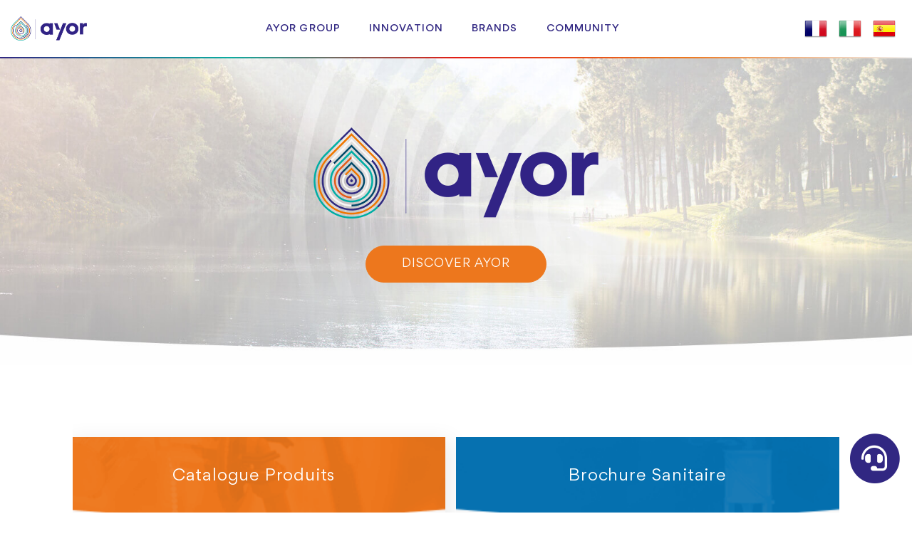

--- FILE ---
content_type: text/html; charset=UTF-8
request_url: https://www.ayor.fr/en/
body_size: 4945
content:
<!doctype html>
<html lang="en">
    <head>
        <!-- Required meta tags -->
        <meta charset="utf-8">
        <meta name="viewport" content="width=device-width, initial-scale=1, shrink-to-fit=no">
        <meta name="google-site-verification" content="YV8U66a9q3ZtBSBw77i-wjfRNdwU_Q09xraDrNlOg0o" />
        <meta http-equiv="content-language" content="en" />
        <script type="application/ld+json">
            {
            "@context": "https://schema.org",
            "@type": "Organization",
            "address": {
            "@type": "PostalAddress",
            "addressLocality": " Paris, France",
            "postalCode": "F-75008",
            "streetAddress": "11 rue de Téhéran"
            },
            "email": "contact@ayor.fr",
            "name": "Groupe AYOR",
            "telephone": "+33553026970"
            }
        </script>
        
                            <!-- Google Tag Manager -->
            <script>(function (w, d, s, l, i) {
                    w[l] = w[l] || [];
                    w[l].push({'gtm.start':
                                new Date().getTime(), event: 'gtm.js'});
                    var f = d.getElementsByTagName(s)[0],
                            j = d.createElement(s), dl = l != 'dataLayer' ? '&l=' + l : '';
                    j.async = true;
                    j.src =
                            'https://www.googletagmanager.com/gtm.js?id=' + i + dl;
                    f.parentNode.insertBefore(j, f);
                })(window, document, 'script', 'dataLayer', 'GTM-M6DWJHW');</script>
            <!-- End Google Tag Manager -->
                <link rel="icon" type="image/png" href="/img/favicon.png" />
                    <link rel="canonical" href="https://www.ayor.fr/en/" />
                <link rel="stylesheet" href="https://use.fontawesome.com/releases/v5.1.0/css/all.css" integrity="sha384-lKuwvrZot6UHsBSfcMvOkWwlCMgc0TaWr+30HWe3a4ltaBwTZhyTEggF5tJv8tbt" crossorigin="anonymous">
        <link href="https://cdnjs.cloudflare.com/ajax/libs/select2/4.0.6-rc.0/css/select2.min.css" rel="stylesheet" />
        <link rel="stylesheet" href="/build/app.css">
        
                <title>Ayor - Leader</title>
        <meta name="description" content="AYOR fabricant de produits pour le marché de la plomberie, du chauffage et du sanitaire"/>    </head>
    <body class="home ">
                    <!-- Google Tag Manager (noscript) -->
            <noscript><iframe src="https://www.googletagmanager.com/ns.html?id=GTM-M6DWJHW" height="0" width="0" style="display:none;visibility:hidden"></iframe></noscript>
            <!-- End Google Tag Manager (noscript) -->
                


        <header class="fixed-top">
    <div class="container-fluid">
        <div class="row">
            <div class="col-md-12">
                <nav class="navbar navbar-light navbar-expand-lg">
                    <button class="navbar-toggler" type="button" data-toggle="collapse" data-target="#navbar-content" aria-controls="navbar-content" aria-expanded="false" aria-label="Toggle navigation">
                        <span class="navbar-toggler-icon"></span>
                    </button>
                    <a class="nav-link nav-search d-lg-none" href=""><i class="fas fa-search"></i></a>
                    <div class="collapse navbar-collapse" id="navbar-content">
                        <ul class="navbar-nav">
                            <li class="nav-item">
                                <a class="navbar-brand" href="/en/"><img class="img-fluid header-logo" src="/img/logo-ayor.png" alt="AYOR"></a>
                            </li>
                        </ul>
                        <ul class="navbar-nav navbar-nav-menu justify-content-center">
                            <li class="nav-item">
                                <a class="nav-link" href="/en/ayor-group.html">Ayor group</a>
                            </li>
                            <li class="nav-item">
                                <a class="nav-link" href="/en/ayor-innovation.html">Innovation</a>
                            </li>
                                                        <li class="nav-item">
                                <a class="nav-link" href="/actualite/vos-besoins-ont-change-nos-marques-evoluent">Brands</a>
                            </li>
                                                        <li class="nav-item">
                                <a class="nav-link" href="/en/community.html">Community</a>
                            </li>
                                                    </ul>
                        <ul class="navbar-nav ml-auto navbar-lang">
                                                            <li class="nav-item">
                                    <a class="nav-link" href="/"><img src="/img/locale/fr.png" alt="Français" ></a>
                                </li>
                                <li class="nav-item">
                                    <a class="nav-link" href="/it/"><img src="/img/locale/it.png" alt="Italiano" ></a>
                                </li>
                                <li class="nav-item">
                                    <a class="nav-link" href="/es/"><img src="/img/locale/es.png" alt="Español" ></a>
                                </li>
                                                                                </ul>
                    </div>
                </nav>
                <div class="row product-search" style="display: none;">
                    <div class="col-md-12">
                        <form action="/en/produits">
                            <div class="typeahead__container">
                                <div class="typeahead__field input-group">
                                    <div class="typeahead__button input-group-prepend">
                                        <button title="Rechercher" class="btn btn-search" type="submit"><i class="typeahead__search-icon fas fa-search"></i></button>
                                    </div>
                                    <input class="js-typeahead form-control" name="q" type="search" autocomplete="off" placeholder="Recherche..." value="">
                                </div>
                            </div>
                            <div class="more-results text-center" style="display: none;">
                                <button class="btn btn-primary" type="submit">Voir + de résultats</button>
                            </div>
                        </form>
                    </div>
                </div>
            </div>
        </div>
    </div>
</header>

            <div class="container-fluid">
        <div class="row bg-home-ayor">
            <div class="col-md-8 offset-md-2">
                <h1><span class="sr-only">AYOR - Fabriquant sanitaire, chauffage, plomberie, salle de bain</span><img class="img-fluid d-block m-auto" src="/img/logo-ayor.png" alt="AYOR - Fabricant sanitaire, chauffage, plomberie, salle de bain"></h1>
                <p class="text-center">
                    <a class="btn btn-primary" href="/en/ayor-group.html">Discover  Ayor</a>
                </p>
            </div>
        </div>

        
        <div class="row brand-carousel">
            <div class="col-md-12">

                <div id="carousel-brands" class="carousel slide carousel-fade" data-ride="carousel">
                    <div class="carousel-inner">
                        <div class="carousel-item active">
                            <div class="card-deck card-brands">
                                <div class="card col-md-6" style="margin: 0 !important; opacity: 1 !important;">
                                    <div class="card-img-top" style="min-height: 100px !important; background-image: url('https://www.ayor.fr/upload/images/brands/background_hydrocable.png');">
                                        <p>Catalogue Produits</p>
                                    </div>
                                    <div class="card-body">
                                        <a target="_blank" href="https://www.ayor.fr/upload/documents/catalogue/Catalogue_AYOR.pdf"><img class="img-fluid" src="/img/2026/catalogue.png" alt="Catalogue" /></a>
                                    </div>
                                    <div class="card-footer">
                                        <a class="btn btn-link" target="_blank" href="https://www.ayor.fr/upload/documents/catalogue/Catalogue_AYOR.pdf" style="color: red;">Discover</a>
                                    </div>
                                </div>
                                <div class="card col-md-6" style="margin-bottom: 0 !important; box-shadow: none !important;">
                                    <div class="card-img-top" style="min-height: 100px !important; background-image: url('https://www.ayor.fr/upload/images/brands/background_traitement.png');">
                                        <p>Brochure Sanitaire</p>
                                    </div>
                                    <div class="card-body">
                                        <a target="_blank" href="https://www.ayor.fr/upload/documents/catalogue/Brochure_Sanitaire.pdf"><img class="img-fluid" src="/img/2026/catalogue-sdb.png" alt="Catalogue Sanitaire" /></a>
                                    </div>
                                    <div class="card-footer">
                                        <a class="btn btn-link" target="_blank" href="https://www.ayor.fr/upload/documents/catalogue/Brochure_Sanitaire.pdf" style="color: red;">Discover</a>
                                    </div>
                                </div>
                            </div>
                        </div>
                    </div>
                </div>
            </div>
        </div>

            </div>

    <div class="container-fluid">
                    <div class="row align-items-center bg-light-grey home-communaute">
                <div class="col-md-6">
                    <img class="img-fluid" src="/upload/images/snippets/Photos_installateur.png" alt="Communauté Installateurs" >
                </div>
                <div class="col-md-5">
                    <h2><small>Installer</small> Community</h2>

<p>The Ayor group designs products to facilitate the everyday life of those who install. We work constantly with our community of professional installers. This collaboration allows us to imagine, design and test products to offer you the best of what water makes possible in the home.</p>
                    <a class="btn btn-outline-primary" href="/en/community.html"><i class="fas fa-users"></i> Our community</a>
                </div>
            </div>
        
                    <div class="row bg-orange home-innovation">
                <div class="col-md-6 offset-md-3">
                    <h2>Innovation comes from Ayor</h2>

<p>AYOR&rsquo;s mission: imagining, designing and offering all the products and services needed in order to be the best ally for installers.<br />
Our seven families of products cover all needs, allowing offering the best way to use water in the household.</p>
                    <p class="text-center"><a class="btn btn-secondary" href="/en/ayor-innovation.html"><i class="far fa-lightbulb"></i> Discover</a></p>
                </div>
            </div>
        
        <div class="row bg-grey">
            <div class="col-md-8 offset-md-2">
                <div class="row home-block-news">
    <div class="col-md-12">
        <h2 class="text-center">News</h2>
        <div class="row justify-content-center card-news">
                            <div class="col-md-4 col-sm-12">
                    <div class="card h-100">
                        <a href="/en/news/ayor-in-the-big-five-show-2022"><img class="card-img-top" src="/upload/images/news/24729_eng_W250 x H250.jpg" alt="Card image cap"></a>
                        <div class="card-body">
                            <p class="card-text card-date">Le 25 November 2022</p>
                            <h3 class="card-title"><a href="/en/news/ayor-in-the-big-five-show-2022">AYOR in the Big Five Show 2022</a></h3>
                            <div class="card-text"><p>AYOR is pleased to announce its participation in the <strong>Big Five Show 2022</strong>, THE unmissable event for construction players and professionals from all over the world, [...]</div>
                        </div>
                        <div class="card-footer">
                            <a href="/en/news/ayor-in-the-big-five-show-2022">Read more <i class="fas fa-angle-right"></i></a>
                        </div>
                    </div>
                </div>
                    </div>
    </div>
</div>            </div>
        </div>

            </div>

        <a href="#" class="card-contact-headset" title="One question ?">
    <span class="fa-stack fa-2x">
        <i class="fas fa-circle fa-stack-2x"></i>
        <i class="fas fa-headset fa-stack-1x"></i>
    </span>
</a>
<div class="card card-contact" style="display: none;">
    <a href="#" class="card-contact-close"><i class="far fa-times-circle"></i></a>
    <div class="card-body card-contact-intro">
        <p class="card-title text-center">One question ?</p>
        <p class="card-text text-center">An advisor is available <br> to answer you directly.</p>
        <ul class="list-unstyled text-center">
            <li><button class="btn btn-card-contact btn-card-contact-phone">By phone</button></li>
            <li><a href="/en/contact-us.html" class="btn btn-card-contact">By mail</a></li>
        </ul>
    </div>
    <div class="card-body card-contact-phone" style="display: none;">
        <p class="card-title text-center">Yes, call me back !</p>
        <p class="card-text text-center">From Monday to Friday, from 7:30 am to 5:30 pm we will call you back! <br>Indicate your name and the telephone number on which you want to be called back.</p>
        <form name="contact_all_pages" method="post">

<div id="contact_all_pages"><div class="form-group "><label class="required" for="contact_all_pages_type">I am</label><select id="contact_all_pages_type" name="contact_all_pages[type]" placeholder="I am" class="form-control"><option value="page.contact_all_pages.by_phone.form.iam.values.private">Private individual</option><option value="page.contact_all_pages.by_phone.form.iam.values.installer">Installer</option><option value="page.contact_all_pages.by_phone.form.iam.values.distributor">Distributor</option></select></div><div class="form-group "><label for="contact_all_pages_name" class="required">Name</label><input type="text" id="contact_all_pages_name" name="contact_all_pages[name]" required="required" placeholder="Name" class="form-control" /></div><div class="form-group "><label for="contact_all_pages_zipcode" class="required">Zipcode</label><input type="tel" id="contact_all_pages_zipcode" name="contact_all_pages[zipcode]" required="required" placeholder="Zipcode" class="form-control" /></div><div class="form-group "><label for="contact_all_pages_phone" class="required">Phone</label><input type="tel" id="contact_all_pages_phone" name="contact_all_pages[phone]" required="required" placeholder="Phone" class="form-control" /></div><div class="form-group "><label class="required" for="contact_all_pages_callme">Call me back</label><select id="contact_all_pages_callme" name="contact_all_pages[callme]" placeholder="Call me back" class="form-control"><option value="page.contact_all_pages.by_phone.form.callme.values.soon">As soon as possible</option><option value="page.contact_all_pages.by_phone.form.callme.values.morning1">Between 7:30 a.m. and 10:00 a.m.</option><option value="page.contact_all_pages.by_phone.form.callme.values.morning2">Between 10:00 a.m. and 12:00 a.m.</option><option value="page.contact_all_pages.by_phone.form.callme.values.noon">Between 12:00 p.m. and 2:00 p.m.</option><option value="page.contact_all_pages.by_phone.form.callme.values.afternoon1">Between 2 p.m. and 4 p.m.</option><option value="page.contact_all_pages.by_phone.form.callme.values.afternoon2">Between 4:00 p.m. and 5:30 p.m.</option></select></div><div class="form-group "><label for="contact_all_pages_recaptcha" class="required">Captcha</label><script src="https://www.google.com/recaptcha/api.js?hl=en" defer async></script><div class="g-recaptcha" data-theme="light" data-size="compact" data-type="image" data-sitekey="6LeQlHIUAAAAAAz239FKxbdAybh12BY39t2ZfcAX"></div><noscript><div style="width: 302px; height: 352px;"><div style="width: 302px; height: 352px; position: relative;"><div style="width: 302px; height: 352px; position: absolute;"><iframe src="https://www.google.com/recaptcha/api/fallback?k=6LeQlHIUAAAAAAz239FKxbdAybh12BY39t2ZfcAX"
                  style="width: 302px; height:352px; border-style: none; overflow: hidden;"
              ></iframe></div><div style="width: 250px; height: 80px; position: absolute; border-style: none; bottom: 21px; left: 25px; margin: 0; padding: 0; right: 25px;"><textarea id="g-recaptcha-response" name="g-recaptcha-response"
                    class="g-recaptcha-response"
                    style="width: 250px; height: 80px; border: 1px solid #c1c1c1; margin: 0; padding: 0; resize: none;"
              ></textarea></div></div></div></noscript></div><input type="hidden" id="contact_all_pages__token" name="contact_all_pages[_token]" value="6zH5H1QKCmouncsoCOTdWsYLP59hOfrazz5Ndzdh2A4" /></div>

<div class="text-center">
    <button id="btn-contact" type="submit" class="btn btn-card-contact">Send</button>
</div>

</form>
    </div>
</div>
        <footer>
    <div class="container-fluid">
        <div class="row footer-brands">
            <div class="col-12">
                <div class="row align-items-center justify-content-center" style="padding-top: 30px; padding-bottom: 30px;">
    <div class="col-md-1" style="padding: 30px; text-align: center;">
        <img style="max-width: 75px;" class="img-fluid" src="/img/2026/pronorm-by-ayor_logo.png" alt="Pronorm by Ayor" >
    </div>
    <div class="col-md-1" style="padding: 30px; text-align: center;">
        <img style="max-width: 75px;" class="img-fluid" src="/img/2026/fixo-by-ayor_logo.png" alt="Fixo by Ayor" >
    </div>
    <div class="col-md-1" style="padding: 30px; text-align: center;">
        <img style="max-width: 75px;" class="img-fluid" src="/img/2026/somatherm-by-ayor_logo.png" alt="Somatherm by Ayor" >
    </div>
    <div class="col-md-1" style="padding: 30px; text-align: center;">
        <img style="max-width: 75px;" class="img-fluid" src="/img/2026/somatherm_logo.png" alt="Somatherm" >
    </div>
    <div class="col-md-1" style="padding: 30px; text-align: center;">
        <img style="max-width: 75px;" class="img-fluid" src="/img/2026/merkur-by-ayor_logo.png" alt="Merkur by Ayor" >
    </div>
    <div class="col-md-1" style="padding: 30px; text-align: center;">
        <img style="max-width: 75px;" class="img-fluid" src="/img/2026/rolf-by-ayor_logo.png" alt="Rolf by Ayor" >
    </div>
    <div class="col-md-1" style="padding: 30px; text-align: center;">
        <img style="max-width: 75px;" class="img-fluid" src="/img/2026/elmer-by-ayor_logo.png" alt="Elmer by Ayor" >
    </div>
    <div class="col-md-1" style="padding: 30px; text-align: center;">
        <img style="max-width: 75px;" class="img-fluid" src="/img/2026/ondee-ayor_logo.png" alt="Ondée" >
    </div>
</div>
            </div>
        </div>
        <div class="row bg-grey">
                        <div class="col-md-4">
                <h2>About AYOR</h2>
                    <ul>
	<li><a href="https://www.ayor.fr/en/ayor-group.html">AYOR group</a></li>
</ul>

            </div>
            <div class="col-md-4">
                <h2>Distributors</h2>
                    <ul>
	<li><a href="/en/contact-us.html">Contact us</a></li>
</ul>
<ul>
	<li><a href="/upload/documents/catalogue/Brochure_Sanitaire.pdf">Bathroom catalog </a></li>
</ul>
<ul>
	<li><a href="/upload/documents/catalogue/Catalogue_AYOR.pdf"> AYOR catalog </a></li>
</ul>

            </div>
            <div class="col-md-4">
                <h2>Help</h2>
                    <ul>
	<li><a href="/en/contact-us.html">Contact us</a></li>
</ul>

            </div>
        </div>
        <div class="row align-items-center bg-light-grey footer-last">
            <div class="col-md-4">
                <img class="img-fluid footer-logo" src="/img/logo-ayor.png" alt="Ayor" > 2018 AYOR
            </div>
            <div class="col-md-4 text-center">
                <a href="/en/legal.html">Legals</a>            </div>
            <div class="col-md-4 text-right">
                <ul class="list-inline">
                    <li class="list-inline-item"><a href="https://www.facebook.com/groupeayor/" target="_blank"><img class="img-fluid" src="/img/facebook.png" alt="Facebook" ></a></li>
                    <li class="list-inline-item"><a href="https://www.linkedin.com/company/groupeayor/" target="_blank"><img class="img-fluid" src="/img/linkedin.png" alt="Pinterest" ></a></li>
                                    </ul>
            </div>
        </div>
    </div>
</footer>
        <script src="/build/app.js"></script>
        
            </body>
</html>

--- FILE ---
content_type: text/html; charset=utf-8
request_url: https://www.google.com/recaptcha/api2/anchor?ar=1&k=6LeQlHIUAAAAAAz239FKxbdAybh12BY39t2ZfcAX&co=aHR0cHM6Ly93d3cuYXlvci5mcjo0NDM.&hl=en&type=image&v=PoyoqOPhxBO7pBk68S4YbpHZ&theme=light&size=compact&anchor-ms=20000&execute-ms=30000&cb=4f4kt8w9pt0q
body_size: 49446
content:
<!DOCTYPE HTML><html dir="ltr" lang="en"><head><meta http-equiv="Content-Type" content="text/html; charset=UTF-8">
<meta http-equiv="X-UA-Compatible" content="IE=edge">
<title>reCAPTCHA</title>
<style type="text/css">
/* cyrillic-ext */
@font-face {
  font-family: 'Roboto';
  font-style: normal;
  font-weight: 400;
  font-stretch: 100%;
  src: url(//fonts.gstatic.com/s/roboto/v48/KFO7CnqEu92Fr1ME7kSn66aGLdTylUAMa3GUBHMdazTgWw.woff2) format('woff2');
  unicode-range: U+0460-052F, U+1C80-1C8A, U+20B4, U+2DE0-2DFF, U+A640-A69F, U+FE2E-FE2F;
}
/* cyrillic */
@font-face {
  font-family: 'Roboto';
  font-style: normal;
  font-weight: 400;
  font-stretch: 100%;
  src: url(//fonts.gstatic.com/s/roboto/v48/KFO7CnqEu92Fr1ME7kSn66aGLdTylUAMa3iUBHMdazTgWw.woff2) format('woff2');
  unicode-range: U+0301, U+0400-045F, U+0490-0491, U+04B0-04B1, U+2116;
}
/* greek-ext */
@font-face {
  font-family: 'Roboto';
  font-style: normal;
  font-weight: 400;
  font-stretch: 100%;
  src: url(//fonts.gstatic.com/s/roboto/v48/KFO7CnqEu92Fr1ME7kSn66aGLdTylUAMa3CUBHMdazTgWw.woff2) format('woff2');
  unicode-range: U+1F00-1FFF;
}
/* greek */
@font-face {
  font-family: 'Roboto';
  font-style: normal;
  font-weight: 400;
  font-stretch: 100%;
  src: url(//fonts.gstatic.com/s/roboto/v48/KFO7CnqEu92Fr1ME7kSn66aGLdTylUAMa3-UBHMdazTgWw.woff2) format('woff2');
  unicode-range: U+0370-0377, U+037A-037F, U+0384-038A, U+038C, U+038E-03A1, U+03A3-03FF;
}
/* math */
@font-face {
  font-family: 'Roboto';
  font-style: normal;
  font-weight: 400;
  font-stretch: 100%;
  src: url(//fonts.gstatic.com/s/roboto/v48/KFO7CnqEu92Fr1ME7kSn66aGLdTylUAMawCUBHMdazTgWw.woff2) format('woff2');
  unicode-range: U+0302-0303, U+0305, U+0307-0308, U+0310, U+0312, U+0315, U+031A, U+0326-0327, U+032C, U+032F-0330, U+0332-0333, U+0338, U+033A, U+0346, U+034D, U+0391-03A1, U+03A3-03A9, U+03B1-03C9, U+03D1, U+03D5-03D6, U+03F0-03F1, U+03F4-03F5, U+2016-2017, U+2034-2038, U+203C, U+2040, U+2043, U+2047, U+2050, U+2057, U+205F, U+2070-2071, U+2074-208E, U+2090-209C, U+20D0-20DC, U+20E1, U+20E5-20EF, U+2100-2112, U+2114-2115, U+2117-2121, U+2123-214F, U+2190, U+2192, U+2194-21AE, U+21B0-21E5, U+21F1-21F2, U+21F4-2211, U+2213-2214, U+2216-22FF, U+2308-230B, U+2310, U+2319, U+231C-2321, U+2336-237A, U+237C, U+2395, U+239B-23B7, U+23D0, U+23DC-23E1, U+2474-2475, U+25AF, U+25B3, U+25B7, U+25BD, U+25C1, U+25CA, U+25CC, U+25FB, U+266D-266F, U+27C0-27FF, U+2900-2AFF, U+2B0E-2B11, U+2B30-2B4C, U+2BFE, U+3030, U+FF5B, U+FF5D, U+1D400-1D7FF, U+1EE00-1EEFF;
}
/* symbols */
@font-face {
  font-family: 'Roboto';
  font-style: normal;
  font-weight: 400;
  font-stretch: 100%;
  src: url(//fonts.gstatic.com/s/roboto/v48/KFO7CnqEu92Fr1ME7kSn66aGLdTylUAMaxKUBHMdazTgWw.woff2) format('woff2');
  unicode-range: U+0001-000C, U+000E-001F, U+007F-009F, U+20DD-20E0, U+20E2-20E4, U+2150-218F, U+2190, U+2192, U+2194-2199, U+21AF, U+21E6-21F0, U+21F3, U+2218-2219, U+2299, U+22C4-22C6, U+2300-243F, U+2440-244A, U+2460-24FF, U+25A0-27BF, U+2800-28FF, U+2921-2922, U+2981, U+29BF, U+29EB, U+2B00-2BFF, U+4DC0-4DFF, U+FFF9-FFFB, U+10140-1018E, U+10190-1019C, U+101A0, U+101D0-101FD, U+102E0-102FB, U+10E60-10E7E, U+1D2C0-1D2D3, U+1D2E0-1D37F, U+1F000-1F0FF, U+1F100-1F1AD, U+1F1E6-1F1FF, U+1F30D-1F30F, U+1F315, U+1F31C, U+1F31E, U+1F320-1F32C, U+1F336, U+1F378, U+1F37D, U+1F382, U+1F393-1F39F, U+1F3A7-1F3A8, U+1F3AC-1F3AF, U+1F3C2, U+1F3C4-1F3C6, U+1F3CA-1F3CE, U+1F3D4-1F3E0, U+1F3ED, U+1F3F1-1F3F3, U+1F3F5-1F3F7, U+1F408, U+1F415, U+1F41F, U+1F426, U+1F43F, U+1F441-1F442, U+1F444, U+1F446-1F449, U+1F44C-1F44E, U+1F453, U+1F46A, U+1F47D, U+1F4A3, U+1F4B0, U+1F4B3, U+1F4B9, U+1F4BB, U+1F4BF, U+1F4C8-1F4CB, U+1F4D6, U+1F4DA, U+1F4DF, U+1F4E3-1F4E6, U+1F4EA-1F4ED, U+1F4F7, U+1F4F9-1F4FB, U+1F4FD-1F4FE, U+1F503, U+1F507-1F50B, U+1F50D, U+1F512-1F513, U+1F53E-1F54A, U+1F54F-1F5FA, U+1F610, U+1F650-1F67F, U+1F687, U+1F68D, U+1F691, U+1F694, U+1F698, U+1F6AD, U+1F6B2, U+1F6B9-1F6BA, U+1F6BC, U+1F6C6-1F6CF, U+1F6D3-1F6D7, U+1F6E0-1F6EA, U+1F6F0-1F6F3, U+1F6F7-1F6FC, U+1F700-1F7FF, U+1F800-1F80B, U+1F810-1F847, U+1F850-1F859, U+1F860-1F887, U+1F890-1F8AD, U+1F8B0-1F8BB, U+1F8C0-1F8C1, U+1F900-1F90B, U+1F93B, U+1F946, U+1F984, U+1F996, U+1F9E9, U+1FA00-1FA6F, U+1FA70-1FA7C, U+1FA80-1FA89, U+1FA8F-1FAC6, U+1FACE-1FADC, U+1FADF-1FAE9, U+1FAF0-1FAF8, U+1FB00-1FBFF;
}
/* vietnamese */
@font-face {
  font-family: 'Roboto';
  font-style: normal;
  font-weight: 400;
  font-stretch: 100%;
  src: url(//fonts.gstatic.com/s/roboto/v48/KFO7CnqEu92Fr1ME7kSn66aGLdTylUAMa3OUBHMdazTgWw.woff2) format('woff2');
  unicode-range: U+0102-0103, U+0110-0111, U+0128-0129, U+0168-0169, U+01A0-01A1, U+01AF-01B0, U+0300-0301, U+0303-0304, U+0308-0309, U+0323, U+0329, U+1EA0-1EF9, U+20AB;
}
/* latin-ext */
@font-face {
  font-family: 'Roboto';
  font-style: normal;
  font-weight: 400;
  font-stretch: 100%;
  src: url(//fonts.gstatic.com/s/roboto/v48/KFO7CnqEu92Fr1ME7kSn66aGLdTylUAMa3KUBHMdazTgWw.woff2) format('woff2');
  unicode-range: U+0100-02BA, U+02BD-02C5, U+02C7-02CC, U+02CE-02D7, U+02DD-02FF, U+0304, U+0308, U+0329, U+1D00-1DBF, U+1E00-1E9F, U+1EF2-1EFF, U+2020, U+20A0-20AB, U+20AD-20C0, U+2113, U+2C60-2C7F, U+A720-A7FF;
}
/* latin */
@font-face {
  font-family: 'Roboto';
  font-style: normal;
  font-weight: 400;
  font-stretch: 100%;
  src: url(//fonts.gstatic.com/s/roboto/v48/KFO7CnqEu92Fr1ME7kSn66aGLdTylUAMa3yUBHMdazQ.woff2) format('woff2');
  unicode-range: U+0000-00FF, U+0131, U+0152-0153, U+02BB-02BC, U+02C6, U+02DA, U+02DC, U+0304, U+0308, U+0329, U+2000-206F, U+20AC, U+2122, U+2191, U+2193, U+2212, U+2215, U+FEFF, U+FFFD;
}
/* cyrillic-ext */
@font-face {
  font-family: 'Roboto';
  font-style: normal;
  font-weight: 500;
  font-stretch: 100%;
  src: url(//fonts.gstatic.com/s/roboto/v48/KFO7CnqEu92Fr1ME7kSn66aGLdTylUAMa3GUBHMdazTgWw.woff2) format('woff2');
  unicode-range: U+0460-052F, U+1C80-1C8A, U+20B4, U+2DE0-2DFF, U+A640-A69F, U+FE2E-FE2F;
}
/* cyrillic */
@font-face {
  font-family: 'Roboto';
  font-style: normal;
  font-weight: 500;
  font-stretch: 100%;
  src: url(//fonts.gstatic.com/s/roboto/v48/KFO7CnqEu92Fr1ME7kSn66aGLdTylUAMa3iUBHMdazTgWw.woff2) format('woff2');
  unicode-range: U+0301, U+0400-045F, U+0490-0491, U+04B0-04B1, U+2116;
}
/* greek-ext */
@font-face {
  font-family: 'Roboto';
  font-style: normal;
  font-weight: 500;
  font-stretch: 100%;
  src: url(//fonts.gstatic.com/s/roboto/v48/KFO7CnqEu92Fr1ME7kSn66aGLdTylUAMa3CUBHMdazTgWw.woff2) format('woff2');
  unicode-range: U+1F00-1FFF;
}
/* greek */
@font-face {
  font-family: 'Roboto';
  font-style: normal;
  font-weight: 500;
  font-stretch: 100%;
  src: url(//fonts.gstatic.com/s/roboto/v48/KFO7CnqEu92Fr1ME7kSn66aGLdTylUAMa3-UBHMdazTgWw.woff2) format('woff2');
  unicode-range: U+0370-0377, U+037A-037F, U+0384-038A, U+038C, U+038E-03A1, U+03A3-03FF;
}
/* math */
@font-face {
  font-family: 'Roboto';
  font-style: normal;
  font-weight: 500;
  font-stretch: 100%;
  src: url(//fonts.gstatic.com/s/roboto/v48/KFO7CnqEu92Fr1ME7kSn66aGLdTylUAMawCUBHMdazTgWw.woff2) format('woff2');
  unicode-range: U+0302-0303, U+0305, U+0307-0308, U+0310, U+0312, U+0315, U+031A, U+0326-0327, U+032C, U+032F-0330, U+0332-0333, U+0338, U+033A, U+0346, U+034D, U+0391-03A1, U+03A3-03A9, U+03B1-03C9, U+03D1, U+03D5-03D6, U+03F0-03F1, U+03F4-03F5, U+2016-2017, U+2034-2038, U+203C, U+2040, U+2043, U+2047, U+2050, U+2057, U+205F, U+2070-2071, U+2074-208E, U+2090-209C, U+20D0-20DC, U+20E1, U+20E5-20EF, U+2100-2112, U+2114-2115, U+2117-2121, U+2123-214F, U+2190, U+2192, U+2194-21AE, U+21B0-21E5, U+21F1-21F2, U+21F4-2211, U+2213-2214, U+2216-22FF, U+2308-230B, U+2310, U+2319, U+231C-2321, U+2336-237A, U+237C, U+2395, U+239B-23B7, U+23D0, U+23DC-23E1, U+2474-2475, U+25AF, U+25B3, U+25B7, U+25BD, U+25C1, U+25CA, U+25CC, U+25FB, U+266D-266F, U+27C0-27FF, U+2900-2AFF, U+2B0E-2B11, U+2B30-2B4C, U+2BFE, U+3030, U+FF5B, U+FF5D, U+1D400-1D7FF, U+1EE00-1EEFF;
}
/* symbols */
@font-face {
  font-family: 'Roboto';
  font-style: normal;
  font-weight: 500;
  font-stretch: 100%;
  src: url(//fonts.gstatic.com/s/roboto/v48/KFO7CnqEu92Fr1ME7kSn66aGLdTylUAMaxKUBHMdazTgWw.woff2) format('woff2');
  unicode-range: U+0001-000C, U+000E-001F, U+007F-009F, U+20DD-20E0, U+20E2-20E4, U+2150-218F, U+2190, U+2192, U+2194-2199, U+21AF, U+21E6-21F0, U+21F3, U+2218-2219, U+2299, U+22C4-22C6, U+2300-243F, U+2440-244A, U+2460-24FF, U+25A0-27BF, U+2800-28FF, U+2921-2922, U+2981, U+29BF, U+29EB, U+2B00-2BFF, U+4DC0-4DFF, U+FFF9-FFFB, U+10140-1018E, U+10190-1019C, U+101A0, U+101D0-101FD, U+102E0-102FB, U+10E60-10E7E, U+1D2C0-1D2D3, U+1D2E0-1D37F, U+1F000-1F0FF, U+1F100-1F1AD, U+1F1E6-1F1FF, U+1F30D-1F30F, U+1F315, U+1F31C, U+1F31E, U+1F320-1F32C, U+1F336, U+1F378, U+1F37D, U+1F382, U+1F393-1F39F, U+1F3A7-1F3A8, U+1F3AC-1F3AF, U+1F3C2, U+1F3C4-1F3C6, U+1F3CA-1F3CE, U+1F3D4-1F3E0, U+1F3ED, U+1F3F1-1F3F3, U+1F3F5-1F3F7, U+1F408, U+1F415, U+1F41F, U+1F426, U+1F43F, U+1F441-1F442, U+1F444, U+1F446-1F449, U+1F44C-1F44E, U+1F453, U+1F46A, U+1F47D, U+1F4A3, U+1F4B0, U+1F4B3, U+1F4B9, U+1F4BB, U+1F4BF, U+1F4C8-1F4CB, U+1F4D6, U+1F4DA, U+1F4DF, U+1F4E3-1F4E6, U+1F4EA-1F4ED, U+1F4F7, U+1F4F9-1F4FB, U+1F4FD-1F4FE, U+1F503, U+1F507-1F50B, U+1F50D, U+1F512-1F513, U+1F53E-1F54A, U+1F54F-1F5FA, U+1F610, U+1F650-1F67F, U+1F687, U+1F68D, U+1F691, U+1F694, U+1F698, U+1F6AD, U+1F6B2, U+1F6B9-1F6BA, U+1F6BC, U+1F6C6-1F6CF, U+1F6D3-1F6D7, U+1F6E0-1F6EA, U+1F6F0-1F6F3, U+1F6F7-1F6FC, U+1F700-1F7FF, U+1F800-1F80B, U+1F810-1F847, U+1F850-1F859, U+1F860-1F887, U+1F890-1F8AD, U+1F8B0-1F8BB, U+1F8C0-1F8C1, U+1F900-1F90B, U+1F93B, U+1F946, U+1F984, U+1F996, U+1F9E9, U+1FA00-1FA6F, U+1FA70-1FA7C, U+1FA80-1FA89, U+1FA8F-1FAC6, U+1FACE-1FADC, U+1FADF-1FAE9, U+1FAF0-1FAF8, U+1FB00-1FBFF;
}
/* vietnamese */
@font-face {
  font-family: 'Roboto';
  font-style: normal;
  font-weight: 500;
  font-stretch: 100%;
  src: url(//fonts.gstatic.com/s/roboto/v48/KFO7CnqEu92Fr1ME7kSn66aGLdTylUAMa3OUBHMdazTgWw.woff2) format('woff2');
  unicode-range: U+0102-0103, U+0110-0111, U+0128-0129, U+0168-0169, U+01A0-01A1, U+01AF-01B0, U+0300-0301, U+0303-0304, U+0308-0309, U+0323, U+0329, U+1EA0-1EF9, U+20AB;
}
/* latin-ext */
@font-face {
  font-family: 'Roboto';
  font-style: normal;
  font-weight: 500;
  font-stretch: 100%;
  src: url(//fonts.gstatic.com/s/roboto/v48/KFO7CnqEu92Fr1ME7kSn66aGLdTylUAMa3KUBHMdazTgWw.woff2) format('woff2');
  unicode-range: U+0100-02BA, U+02BD-02C5, U+02C7-02CC, U+02CE-02D7, U+02DD-02FF, U+0304, U+0308, U+0329, U+1D00-1DBF, U+1E00-1E9F, U+1EF2-1EFF, U+2020, U+20A0-20AB, U+20AD-20C0, U+2113, U+2C60-2C7F, U+A720-A7FF;
}
/* latin */
@font-face {
  font-family: 'Roboto';
  font-style: normal;
  font-weight: 500;
  font-stretch: 100%;
  src: url(//fonts.gstatic.com/s/roboto/v48/KFO7CnqEu92Fr1ME7kSn66aGLdTylUAMa3yUBHMdazQ.woff2) format('woff2');
  unicode-range: U+0000-00FF, U+0131, U+0152-0153, U+02BB-02BC, U+02C6, U+02DA, U+02DC, U+0304, U+0308, U+0329, U+2000-206F, U+20AC, U+2122, U+2191, U+2193, U+2212, U+2215, U+FEFF, U+FFFD;
}
/* cyrillic-ext */
@font-face {
  font-family: 'Roboto';
  font-style: normal;
  font-weight: 900;
  font-stretch: 100%;
  src: url(//fonts.gstatic.com/s/roboto/v48/KFO7CnqEu92Fr1ME7kSn66aGLdTylUAMa3GUBHMdazTgWw.woff2) format('woff2');
  unicode-range: U+0460-052F, U+1C80-1C8A, U+20B4, U+2DE0-2DFF, U+A640-A69F, U+FE2E-FE2F;
}
/* cyrillic */
@font-face {
  font-family: 'Roboto';
  font-style: normal;
  font-weight: 900;
  font-stretch: 100%;
  src: url(//fonts.gstatic.com/s/roboto/v48/KFO7CnqEu92Fr1ME7kSn66aGLdTylUAMa3iUBHMdazTgWw.woff2) format('woff2');
  unicode-range: U+0301, U+0400-045F, U+0490-0491, U+04B0-04B1, U+2116;
}
/* greek-ext */
@font-face {
  font-family: 'Roboto';
  font-style: normal;
  font-weight: 900;
  font-stretch: 100%;
  src: url(//fonts.gstatic.com/s/roboto/v48/KFO7CnqEu92Fr1ME7kSn66aGLdTylUAMa3CUBHMdazTgWw.woff2) format('woff2');
  unicode-range: U+1F00-1FFF;
}
/* greek */
@font-face {
  font-family: 'Roboto';
  font-style: normal;
  font-weight: 900;
  font-stretch: 100%;
  src: url(//fonts.gstatic.com/s/roboto/v48/KFO7CnqEu92Fr1ME7kSn66aGLdTylUAMa3-UBHMdazTgWw.woff2) format('woff2');
  unicode-range: U+0370-0377, U+037A-037F, U+0384-038A, U+038C, U+038E-03A1, U+03A3-03FF;
}
/* math */
@font-face {
  font-family: 'Roboto';
  font-style: normal;
  font-weight: 900;
  font-stretch: 100%;
  src: url(//fonts.gstatic.com/s/roboto/v48/KFO7CnqEu92Fr1ME7kSn66aGLdTylUAMawCUBHMdazTgWw.woff2) format('woff2');
  unicode-range: U+0302-0303, U+0305, U+0307-0308, U+0310, U+0312, U+0315, U+031A, U+0326-0327, U+032C, U+032F-0330, U+0332-0333, U+0338, U+033A, U+0346, U+034D, U+0391-03A1, U+03A3-03A9, U+03B1-03C9, U+03D1, U+03D5-03D6, U+03F0-03F1, U+03F4-03F5, U+2016-2017, U+2034-2038, U+203C, U+2040, U+2043, U+2047, U+2050, U+2057, U+205F, U+2070-2071, U+2074-208E, U+2090-209C, U+20D0-20DC, U+20E1, U+20E5-20EF, U+2100-2112, U+2114-2115, U+2117-2121, U+2123-214F, U+2190, U+2192, U+2194-21AE, U+21B0-21E5, U+21F1-21F2, U+21F4-2211, U+2213-2214, U+2216-22FF, U+2308-230B, U+2310, U+2319, U+231C-2321, U+2336-237A, U+237C, U+2395, U+239B-23B7, U+23D0, U+23DC-23E1, U+2474-2475, U+25AF, U+25B3, U+25B7, U+25BD, U+25C1, U+25CA, U+25CC, U+25FB, U+266D-266F, U+27C0-27FF, U+2900-2AFF, U+2B0E-2B11, U+2B30-2B4C, U+2BFE, U+3030, U+FF5B, U+FF5D, U+1D400-1D7FF, U+1EE00-1EEFF;
}
/* symbols */
@font-face {
  font-family: 'Roboto';
  font-style: normal;
  font-weight: 900;
  font-stretch: 100%;
  src: url(//fonts.gstatic.com/s/roboto/v48/KFO7CnqEu92Fr1ME7kSn66aGLdTylUAMaxKUBHMdazTgWw.woff2) format('woff2');
  unicode-range: U+0001-000C, U+000E-001F, U+007F-009F, U+20DD-20E0, U+20E2-20E4, U+2150-218F, U+2190, U+2192, U+2194-2199, U+21AF, U+21E6-21F0, U+21F3, U+2218-2219, U+2299, U+22C4-22C6, U+2300-243F, U+2440-244A, U+2460-24FF, U+25A0-27BF, U+2800-28FF, U+2921-2922, U+2981, U+29BF, U+29EB, U+2B00-2BFF, U+4DC0-4DFF, U+FFF9-FFFB, U+10140-1018E, U+10190-1019C, U+101A0, U+101D0-101FD, U+102E0-102FB, U+10E60-10E7E, U+1D2C0-1D2D3, U+1D2E0-1D37F, U+1F000-1F0FF, U+1F100-1F1AD, U+1F1E6-1F1FF, U+1F30D-1F30F, U+1F315, U+1F31C, U+1F31E, U+1F320-1F32C, U+1F336, U+1F378, U+1F37D, U+1F382, U+1F393-1F39F, U+1F3A7-1F3A8, U+1F3AC-1F3AF, U+1F3C2, U+1F3C4-1F3C6, U+1F3CA-1F3CE, U+1F3D4-1F3E0, U+1F3ED, U+1F3F1-1F3F3, U+1F3F5-1F3F7, U+1F408, U+1F415, U+1F41F, U+1F426, U+1F43F, U+1F441-1F442, U+1F444, U+1F446-1F449, U+1F44C-1F44E, U+1F453, U+1F46A, U+1F47D, U+1F4A3, U+1F4B0, U+1F4B3, U+1F4B9, U+1F4BB, U+1F4BF, U+1F4C8-1F4CB, U+1F4D6, U+1F4DA, U+1F4DF, U+1F4E3-1F4E6, U+1F4EA-1F4ED, U+1F4F7, U+1F4F9-1F4FB, U+1F4FD-1F4FE, U+1F503, U+1F507-1F50B, U+1F50D, U+1F512-1F513, U+1F53E-1F54A, U+1F54F-1F5FA, U+1F610, U+1F650-1F67F, U+1F687, U+1F68D, U+1F691, U+1F694, U+1F698, U+1F6AD, U+1F6B2, U+1F6B9-1F6BA, U+1F6BC, U+1F6C6-1F6CF, U+1F6D3-1F6D7, U+1F6E0-1F6EA, U+1F6F0-1F6F3, U+1F6F7-1F6FC, U+1F700-1F7FF, U+1F800-1F80B, U+1F810-1F847, U+1F850-1F859, U+1F860-1F887, U+1F890-1F8AD, U+1F8B0-1F8BB, U+1F8C0-1F8C1, U+1F900-1F90B, U+1F93B, U+1F946, U+1F984, U+1F996, U+1F9E9, U+1FA00-1FA6F, U+1FA70-1FA7C, U+1FA80-1FA89, U+1FA8F-1FAC6, U+1FACE-1FADC, U+1FADF-1FAE9, U+1FAF0-1FAF8, U+1FB00-1FBFF;
}
/* vietnamese */
@font-face {
  font-family: 'Roboto';
  font-style: normal;
  font-weight: 900;
  font-stretch: 100%;
  src: url(//fonts.gstatic.com/s/roboto/v48/KFO7CnqEu92Fr1ME7kSn66aGLdTylUAMa3OUBHMdazTgWw.woff2) format('woff2');
  unicode-range: U+0102-0103, U+0110-0111, U+0128-0129, U+0168-0169, U+01A0-01A1, U+01AF-01B0, U+0300-0301, U+0303-0304, U+0308-0309, U+0323, U+0329, U+1EA0-1EF9, U+20AB;
}
/* latin-ext */
@font-face {
  font-family: 'Roboto';
  font-style: normal;
  font-weight: 900;
  font-stretch: 100%;
  src: url(//fonts.gstatic.com/s/roboto/v48/KFO7CnqEu92Fr1ME7kSn66aGLdTylUAMa3KUBHMdazTgWw.woff2) format('woff2');
  unicode-range: U+0100-02BA, U+02BD-02C5, U+02C7-02CC, U+02CE-02D7, U+02DD-02FF, U+0304, U+0308, U+0329, U+1D00-1DBF, U+1E00-1E9F, U+1EF2-1EFF, U+2020, U+20A0-20AB, U+20AD-20C0, U+2113, U+2C60-2C7F, U+A720-A7FF;
}
/* latin */
@font-face {
  font-family: 'Roboto';
  font-style: normal;
  font-weight: 900;
  font-stretch: 100%;
  src: url(//fonts.gstatic.com/s/roboto/v48/KFO7CnqEu92Fr1ME7kSn66aGLdTylUAMa3yUBHMdazQ.woff2) format('woff2');
  unicode-range: U+0000-00FF, U+0131, U+0152-0153, U+02BB-02BC, U+02C6, U+02DA, U+02DC, U+0304, U+0308, U+0329, U+2000-206F, U+20AC, U+2122, U+2191, U+2193, U+2212, U+2215, U+FEFF, U+FFFD;
}

</style>
<link rel="stylesheet" type="text/css" href="https://www.gstatic.com/recaptcha/releases/PoyoqOPhxBO7pBk68S4YbpHZ/styles__ltr.css">
<script nonce="s-s1fYUgXkxobDantNYaqA" type="text/javascript">window['__recaptcha_api'] = 'https://www.google.com/recaptcha/api2/';</script>
<script type="text/javascript" src="https://www.gstatic.com/recaptcha/releases/PoyoqOPhxBO7pBk68S4YbpHZ/recaptcha__en.js" nonce="s-s1fYUgXkxobDantNYaqA">
      
    </script></head>
<body><div id="rc-anchor-alert" class="rc-anchor-alert"></div>
<input type="hidden" id="recaptcha-token" value="[base64]">
<script type="text/javascript" nonce="s-s1fYUgXkxobDantNYaqA">
      recaptcha.anchor.Main.init("[\x22ainput\x22,[\x22bgdata\x22,\x22\x22,\[base64]/[base64]/[base64]/[base64]/[base64]/UltsKytdPUU6KEU8MjA0OD9SW2wrK109RT4+NnwxOTI6KChFJjY0NTEyKT09NTUyOTYmJk0rMTxjLmxlbmd0aCYmKGMuY2hhckNvZGVBdChNKzEpJjY0NTEyKT09NTYzMjA/[base64]/[base64]/[base64]/[base64]/[base64]/[base64]/[base64]\x22,\[base64]\x22,\x22f0I4woRMflZ3wp3DrMO/w6LDvA0xwolSdiMWwqFSw5/CiDR6wptHN8Kzwp3CtMO/w4onw7lDBMObwqbDgMKbJcOxwqTDl2HDigHCq8Oawp/DuS0sPzNowp/DngfDhcKUAwfCrjhDw5jDlRjCrB8Ww5RZwpXDnMOgwpZhwozCsAHDtMO7wr0yKyMvwrkWEsKPw7zCunXDnkXCmDTCrsOuw55RwpfDkMKIwqHCrTFgZMORwo3DqMKrwowUDFbDsMOhwo4XQcKsw6vClsO9w6nDk8K4w67DjRnDv8KVwoJCw4B/w5IXN8OJXcKHwp9eIcKSw4jCk8Ojw5QFUxM/[base64]/DrcOSUcKQw412wro9RVQzOwVnE1zDoWhzwocKw7bDgMKDw5HDs8OrHsOEwq4CUMKgQsK2w6DCjnQbBiDCvXTDlFLDjcKxw6/DkMO7wplfw6ITdRDDiBDCtmnCng3Dv8O4w4ttHMK7wp1+acKCJsOzCsO9w6XCosKww6dBwrJHw77DhSk/w7cbwoDDgw9+ZsOjW8O1w6PDncO6YgI3wpbDvAZDQQNfMyfDocKrWMKVSDA+Y8O5QsKPwqbDscOFw4bDvsKLeGXCuMOwQcOhw4LDpMO+dWfDj1giw7XDiMKXSQzCn8O0worDkUnCh8OuUMOMTcO4UsKww5/[base64]/DrMOSw7QvZE/Cv8OxQsO3worCncKiw5TDtR/[base64]/fnMQw5zCuFUfwoxHZsO7wqnCg1nCnMKWwrNvOcKGw6/CiA7DtwLDrsKmBRJ/wpM/PUJHRcKawrQlJw3CtsO0wqgTw6LDvsKuFD8NwoZRwovDocKoUFByUsKiFnRJwrg6wrHDuwINJMKowrw+L0leHmtkB0UOw4lkbcOVE8KpHhzCgMO0Ky/CmgHDvsKoR8KUdGYTXMK/wqxkUcKWfz3Dv8OKYsKYw55Qw6EWBGDDkMKGTMK7fHPCuMKnw44rw4MXwpHCm8Oiw7RwbkMxcsKqw6gaasOywrwSwph3w4VNZ8KMB2TCkMO8fcKCfMOaAB/[base64]/DtMO5fMK4w43CixIcwqNQaWHDoQXDiwA4w64acCbDvXZJwpFNw6IPH8KCTFZuw4MVO8OeF0wPw6ZKw4DCtHQ4w5V+w55Cw6rDrT12DjhXF8KBYsK1H8KwVkALcMOHwqLCm8Osw7AGOcKCOMKrw5jDusOCOsO9w77DtUdXKsK0c1IWcsKnwq50TE/DkMKBwohpZWtkwoRIQsO/woZudMOcwp/DnkNwaWEYw6QtwrM5M1Edc8OyVMKeLDjDlcOuwqTCiX55K8KpclotwrnDisKVMsKJRcKowqxYwpfCnjo1wqg/X3XDrE0Rw60RMVzCkcOubB1eaHTDoMOIdAzCumrDm09ydBxwworDn1vDr0d/wo7DvDAYwp0mwr0eOcOCw7dPNmHDlsKow5h4LCA9HsOmw4XDjEkzdiXDnhjCgMOQwoFew5rDnRnDoMOlesKUwovCssOpw5taw69jw5HDqcOswphiwo1BwrnCrMOvHsOoS8K8ZG0/EcORw4HCh8OYHMKgw7fCp3jDk8K7ZyzDusOWJRF/wqV9UsOrZsOOP8KQHsKxwrnDuw5dwqtrw4xIwqV5w6vCtcKJwo/[base64]/[base64]/CvU5bWcODAMOtw7ZGeHlOwq8dw5rCisOoYkHDvMK6GMOkA8Ogw7zCvSx9e8OuwrZKNlTCs2jCrg3CrsK5wplTWWjCqMKhw6rDqAdOe8O+wqnDrsKDWk/DqsOLwpgXMUNQwrwew4/[base64]/woUTNMKdPkzCtcODw5zCkmDCuDN5w4TCisOUwq46SntTG8KWDRbCvh/Ctx85wp7Dl8Ktw7TDjgPDpQxzPj1jR8KSwpMJHcObw71zwrd/FcKHwrXDpsO/woU1w6LCkyJEER/CkcOAwp96X8O6wqfDuMOSwqjDgA8zwqdOfwE+aV8Vw4JUwpNMw5VFZsKSEsOiw4fDuEZcP8OKw4XDiMObDl5Sw5rClF7DtxbDhR/CuMKzcAZFZ8OVSsKwwptjw7PClG3DkMOow6/ClMOsw5MOIDBHcsOsdS3CiMOuKCg8w7Acwq/DqsKHw5rCuMOEwq/CnDZ/wrDCgcKzwpRswrjDpBl6wp/CuMKvw5J0wroTX8KLDcKVwrLCl2UnZmpYw43DhcKFwpjCog/[base64]/KV/DvmfDlws2w6bCksK2CMKewoE4w5xnwoLCt8O5e8ODAkrCs8Kww7DDkVzClErDscOxw4hmEcKfe21GWcKWPsKOCMOrHkkjBcKTwp8uTyLCicKHYcOBw5EDw68cQl1Gw6sfwr/DvsK4TMKrwp83w73DvsKBwq3DjEc+XMOywonDs3PDvcOew78/wplzw5DCucOFw7DCuxpPw4JMwplbw6vCojzDoyEYbFEGNcOWwo9UWcOaw43Cj3jDicO9wq8UTMODD2vCosKmBh8OZSkXwo1MwrVDUULDg8KsWE/DqMOEBAM5w5dPLcOPw4LCpjzCmATCk3HCsMKowo/CmMK4fcKgRD7DqSlfwphvQMOdwr46wrMiVcOJGz/CrsOOQMODw5XDnMKMZV8WMMK3wofDqk1Qw5TCuX/CvMKpHMOqFBXDjBTDmDvClsOOA1DDjAQZwqBzG0R+KcO4w7VjD8KOw6XCpGHCpVjDtcKTw5LDkxlfw5fDqSF5F8Odw6/DsS/Cun5qw47CkgI1wrHCgMOfe8KXX8O2w5nCiX4kfC7DgSV9wpQwIl7CgyFNwrTClMKxP30zw5EYwq1Wwq9Jw600d8O4YsOnwpVAwqIKfUjDn1ghO8K/wpfCszFwwqEywrzDscObA8K6MsOFClpXwr86wpPDnMOyVcKxH0ZSC8OlGh7DgUPDsG/DsMKOMMOUw5lyYMOVw5fCinY1wp3Ck8ORTsKOwpHClwvDpxp7wr4gw7odw6Jhwrs8wqB0RMKSd8Kbw6fDg8OBOcKTFRTDqi1ocMODwrLCocOUw55xVcOrQsOZwo7Dl8KeLEsFw6/CiGnDo8KCOcO0wqvClB7CqRsufsOVECJIIsO9w6BUwqU3w5HCkcOsCHVcw6jDlnTCusKlcGQhw7vCkGbCi8Okwr/DsX/CiBA6XVPDjjkQD8KxwqDCrzLDqMOmPi3CtAVoFEpFXsKrTnzCn8OgwpF1wo4lw5VUGMKKwrfDsMOkwprDjR/Cnmchf8OlNsOSTmfDkMOjOC4tMMKuAUFCQGzDosOOw6zCsF3DvsOWw6cow61FwpsgwpFmVQnCisKCGcKKHMKnDMK+GMK0wqYvw41cdzYASlUpw73DjQXDoj9cw6PCh8O4amchMQ/DscK7HQ9cH8OtMX/Ch8KPGCIvwp90wpXCvcOOVW/ChRLCksKvw7XCrsO+CS3CpAjDt2HDgMKjOE/DmgdbGRbCrG0Zw4fDvMOgXhPDvjcQw5zCj8KNwrfCjsK1Vl1AYRI3BMKPwqVmOsOwPXt/[base64]/[base64]/DusKkJsOTw7Ycw7PDk8Omw7bDlsO4wozDssOmGgU/Wh4swqx0BsOnc8K1RwYBAjtDwoHDg8OcwrggwpLDripQwoI+wpjDowjCkAQ/w5PDn1DDncKRUgsCXxrCtMOua8OTwrFmfsKGwqHDohXDk8KyXMOaFh3CkSwuw43DpzrCg2ZzdMOLwoXCrjHCpMOtesKdLy9FRsOGw5l0DCTCnHnDslpIZ8ObA8Ouwr/DmA7Dj8KaTCPDowTCkmMDI8Ocwo/CnwXCjx3ChEvDskDDkXnDqixiGT3CrMKmH8OuwqfCs8OIcgsQwobDlcOPwqoeWDwKNcKUwrtjNcOzw5NJw6jDqMKND3ojwp3Cszwmw4TDu0VpwqMIwp9TQVjCh8Ohw5jCo8KsQw/[base64]/Dt3XDmcKEwoHCgcOoworDvsOmUMKwwqAebMKGw7A7w6fCjiUUwoJVw7PDkyrDkSUqRMOVC8OXDQJswoscQ8KGD8K5cChuTFbDrhvDrmDCnAzDm8OMNcORwpnCoD0hwosNScKgNyXCmcKRw4RQbXhVw5w8wptyfsOVwphKL2/[base64]/Cjhs4wqpxw7vCk8KcCMK2AsOwaRRqwodFecOeEl03wrHDrRzDklRJw6hlPhzDr8KeHUVZHlnDv8KQwp5hH8ORw5/CisOzw7PDgzsrA3/CnsKMwp/DhhoPwpLDvcKtwrwiwqPCtsKRwrbCscKuZSsywqDCumLDpFwewo3ChsKFwq4OMcOdw6MNJsKcwospMsKjwpTCqsKxUMOUF8K0w4fCr2/DjcK8w7IhRsO7FMK5IcObwqjCnMKOJ8OSY1XCvBg8wqMDw6TDt8KiZ8OQHcOhCMOPEXNaWAzCtCjClsKYABBKw4IHw6LDpntWHhXCuztzf8OEKsOgw5TDqsOSwojCnATCkn/DpVF0w5/CkSfCssOrwpzDkhnDhcK8wphFw79+w6AAwrY7OT/[base64]/DpCdOwrXCrsKNf8ODw77DtsK8NsKaw5FfUsOhbsKZI8KXKnRvw5NXw6w8wrBdw4TDgEBBw6tJZV3DmUktwojCh8ORKQJCUVFEBDrDtMKuw67DnmsvwrQ4HQQuOVBbw64lEQQAB28zC1/Cpjhiw7fDiSTDusKFw63CjiF+ZE9lwoXDimjDucOuw4pAwqFaw6fDgsOXwoV+B1/CqsK9woocwrxHwpjCsMOcw6LDiXdhWRVcw5ICPl4/UC3DhsK8wpdGVGViIlE9woHCuUrCrUzDgDHCgAPDocKyTBpPw5TDgi0Kw7rDkcOsEjHDicOvWMKrwqpPYMKqwq5lFx3DhG/Dk3/ClHhywptEw5MZdMKUw6EpwrBRchpBw4nCnjfDjEIdw5M6SifCmMKCMC82wqkEecO/YMODwr/[base64]/w6nDicOQw7rDh13CrjMdR0MuI8ORwqIxSMOxw4DDjMKoWsKgCcOiwql+wprDtWTDtsO0akQuWjHDscK0VsOVwqrDosOTYQ3CuUTDsERrw47Cl8OQw4EvwpPCknnDq1DDtSNkS1EyA8KaUMO0RMOLw7AEw74HFSLDikUOw6l/NVPDhcOzwrpbMcKyw5IpPnZUwrsIw7oKYcKxeyjDizI5VMKXWSspMsO9wr4Cw7bCn8KAcynChhnDjx3DosK7LRXDmcKtw63DliLCmcK2wrvCrEl4w6DDm8OIOzk/wow+w4EpOz3DhFhbE8OTwpViwrHDmUhtwoFEJMO8FcKgw6XCqsObwp/[base64]/DrCLCucKEwojDksO6FcOCwq7DosOgwqPCn1k5wpgLesKIwoxjwqJbwoXDucOcEm3CrQXCmTZ8wpkNHcOlwpXDpsO6X8OKw4zCjMK8w4ZSHAXDiMKgwrPCnMOWYEfDjAx9w5jDpBJ/wonCgFvDpXx/OgdmZMORLwRZVFDCvXvCscO+w7DCiMOYFlbCrE/[base64]/w4MGw4nCuDVTWMKzE8KGKxguF2hZJGxjWgjCtkXDogrCpcK6wpwvwpvDncOCXWhCYCRYwo5gG8O8w6nDiMOlwr8zU8KBw7UiVsOpwoZEWsOlPUzCosKUa2/CvMOXaXF7G8KYw6JqZ1pZN0fDjMOaXF5XNxbDgRIvwoLCgFZwwqnCjkHCnC5Aw5XDksOCdgHDhcOPaMKfw519acO6w6V7w4hPwq7DnMOZwpV3bQTDmsKdUH4cwoXClgl1J8OvTBzDnWFsZGrDmMK+b37Ck8Oywp0MwrPCu8OfIsOZUjPCgMO/[base64]/[base64]/Ch2Uuw5lvd17DlMKzwrDDhMOCw7nDm8OOVsOZw6nClMKLU8ObwqTDqsOdwqPDv0dLHMOGwqvCosO7wpguTDJDNMKMwp7DhBsow6FDw5XDnnBTw7/DtlnCnsKZw5nDkMOkwp3ClMOedsOMI8KaZ8ODw7hbwpBvw6krw4LClsObw6w1dcKucDDClgzCqTHCpMKwwqLCoXvCnsKuZjtqSn3CvSrDlcOXCsKjXVPCu8K5QVwmR8KBZXzDt8K/EsKAwrZyfUVAw6PDo8K0w6DDuiM0wqzDkMK5DcKgO8OIVhTDgk1MAXjCm1LDtlnDvy4TwpBsPMOIw71YJMOmVsKbLMOUwoFMFRPDuMKVw79OHMO5wrJewo/Ckhhvw4XDgRxcY1dXCg7CrcOmw6pxwo3CrMOWw7Bdw5rDrEQBw7IiaMKHSsOeasKmwpDCvsKKJAnCkFs1wo0pwrgwwpoDw41RCMKcw7XCqmBxCcODDUrDi8KiEm3Dj2luVE7DkAnChmPCtMOaw58/w7FZbQLDigVLwqzCjMOFw4lTSsKMcw7DlDXDusOvw6IxL8O/[base64]/w5/DqXVcwr1KwpnDiDMnwqPCjEp4wrrDs8K/KywJH8Kjw4pVMnXDg3PDgcODwp0RwovCpHfCtcKNwporIgUXwrUuw4rCosK9d8KIworDhsK8w5B+w77CvcOBwpE6McKiwp0Hw6DDlAgVC1pHw7/[base64]/CqcO7wqrCuMOxYcK3fxl4w4N+e8O0wozCtwTCqMKBwpzCusO9JBrDhlrCisKOW8KBB3UCbWgRw5PDmsO1wqYFwqhsw65iw6hAGgRBNmEtwpnChU0ZFcOGwqHCpcKhJSvDtcKqWEYzwqlYLcOXwq3Dq8OVw4psLGM6wrV1RcKXDAjDgcKcwq0ww7/Dl8OJI8KSFsOtS8O3H8K5w5LDnMOkw6TDqCPCpMOVacOywrYILFrDkSbCt8OXw4TCoMK7w5zCryLCu8O3wrolZsKmYMKJcUEMw792w5Qdfl4XEsOzcTHDt3fCjsOBV0jCqQ/DingqAsOqw6vCo8Oyw5IJw4A2w45wfsOPTMK+Z8KLwo82VMKYwp1VFw/CgcKxSMKwwrTCkcOsDcKLCg/[base64]/RDh2w6PDpVPDpcKhwrZ1w6XCrcOSHBx9SsOdwqvDgMKbBcKLw6FJw44Gw5ljC8K1w5/CiMKVwpfChMOIw7pzUcOFHDvDhSZow6ILwrsQWMKzLiBrPBDCmcK/ci0LM1p4wpcjwozDvDTCnHBCwoQ+FcO/fsOrw5lpY8OGN2sCwq3CoMKBTsONwonCvWt3J8Kow4nDmcO2fDfCpcKoQsOEwrvDlMOpfMOLTMOGwq/DuUgswpwzwozDuU1nUsK6Sihxw73CtDDChMO0e8OOHMOuw6DChsOfcMOww7jDicOpwrNdJXwKwo3Di8K6w6lJRcO1ecKjwo9WQ8Kxwpl2w4LCocOyU8OTw6nDssKbCHnDoi/DgsKLw6rCncKld0lUasOKRMODwqI/w44cLVsmKG5uwrjCiUnDpsK+WVPCkkzCq00oFyrDkQYgKMOYScOgGGnCl1TDpcKHwqc/[base64]/[base64]/L8O3w5ABe8OVwo8XwqhnwpfCksKFJMK+w4rDgcKQIMOjw7nDgsKyw7vDuE/[base64]/Dl8O4wq/CmsOEXcKiw4F8ElzCvlV3Iy3Dh8O6IRTDg2LDsgcHwqN/a2TClEgFwofDhxk9w7fDgcOBw7fDlyfDmsKzwpRPwqTDqsKmwpEXw4ARwpvDpCjDhMKYBU1IccKkPFADHsKEwo/[base64]/DkcKyIi/[base64]/Cl3zDqVMLeMKJax/Cu8O6KFtjMV/Dr8OTwqbClAIrU8Oqw4rCtj5SKGbDpQrClEglwpVLcsKfw5XCjcKSBzs7w4vCrSHCrTh6wooDw6rCtX9OYxkBwp7CgcK2L8OfVjfCiwrDvcKnwpvDvWNGTsOjdHHDjVvCisOwwqV7WTDCqcKAMxQACg3DusOZwo5Hw7LDj8OFw4jDo8Ouwr/[base64]/DqsKYwoTCryBUWMOoQMKww6gPQsKMwqzCkxMxw4bCvcOBPh/DrBHCvcKuw7bDkB3Dk2ohV8KNNS7Dl3jClcOUw4cPWsKGdgIdR8Kkw7TCoCTDo8KQKMKAw7LDvsOewoN6RxvCvx/Dtzgzwr1+w6vDs8O9w6vDv8KRwo/[base64]/wpBZXHrChB7DrMK2fwh4wpxyw6RXw4YQw63CvsOyfMOCw4XDh8OZXzg2wqcAw58VdsOUA2lcwpNRwp3CtMOtYgt2DcOlwovChcO/[base64]/wrPCrMOhJMKhEXrDiS/[base64]/DmMKbTTHDgkrCtsOFKGzCjlTCssOrKMOORsK+w7PDn8KfwpMuw4HCqMOJUhnCtz3CiGDCk1Zhw4jDmkkuf3IUN8OMZsKyw7vDjcKEBcKewqcbK8OvwpfDtcKgw7LDtsK4wrHCrznCjTTCtxNgI1TDmDXCm1DCh8O4KMKobkw4IH7CmcOQb1bDqcO9w4/Dt8O4ARwQwrfDkAXDosKPw60jw7QuEMKPFsKRQsKWOQPDskLCmMO0FkxHw4FxwqlSwqfDp1kbflM9O8Oyw7NPRn7CmMKDWsK8McKpw7x5w7bDmivCjGTCsQXDncOWO8OZFGVFRjJdcMKiFcO5B8O2OHMsw4DCqGjDrMOrXMKIwo/CoMOtwq1REMKjwoXCjgvCqsKVwobCrgVuwp1nw7fCpMK3w77Cv0vDrjU4wp/CosKGw6ciwpXDhzMMwo3CmnFAMMOwPMOvwpVpw7Rvw7LChMOVAltww5l5w4jCiXDDtlTDrWnDvWw9w4d7McOCXm/CniMfdVknRMKPwr7CmjtDw7rDisO2w7rDi11oG1oFw6HDtV/DslghHQdAWMK8w5wbdsK3w4nDmhkqD8OOwrfCnsKxbMOMH8Ohwq1sUsOGWjw1TsKyw5vChMKMwqF6woYeQH7DpCHDocKUw6DDtsO+LQQhcXwKJUXDmmnCsTHDlTpFwovCknzCjinCmMOFw5ocwpozIkxYGcOMw6nClAwew5XDvwxcwprDpG0iw5oQw4Yrw7YGwo/CksOPOcK6wq5aYSxYw43Dnl7Cu8KaZk9rw5HCkBU/O8KhKjQ/HxJmMMOXw6DDj8KIYMKkwoTDjQDDjSLCiwAWw7vDrAjDgh/DvcOwfkMmwq7DhTvDlyDChcK/TjM/ScK2w7cLKhXDj8Kmw7PChMKILcOgwp02eV0/TyrCoSLCksOXS8KRbGnDqGxSecKUwpxzw7FQwqTCucK2wq7CjsKDXcOQSz/DgsOuw4vCjVhhwogWScKIw7hLR8KhP0/DvHHCgylDK8KWbnDDgsKAwrXCrRvDoybCu8KDbkNiwpbCsAzCiw/CqhN8EsKuVsOHLEPDoMKAwq/DpcKnWgPCnnMyPcOgPcOwwqAsw5rCnMOaLcKdw6rDiS3CoVzDimULFMKKTiw1w6vCll97R8Opw6XCu0bDuX8ZwpNKw747CXTDtVXDnXPCvQ/Du1/CkjnDrsKow5EVwrNOwoXCv3tpw7pAwp7Ct37CgMKaw5HDgsKzMcOZwotYJTdbwrXCl8Oiw782w7/[base64]/DqsOZwq4MwqXDpsKow7g0wojDghTCmhczw4Zrwod3wrDDlDVZRcOJw7jDtMO1YWsNQsKWw75Hw4bCm102wrjDhMOMwpPCncKNwqzCjsKZMsKVwoRrwpgHwqN+w7/CjjcIw6rChSDDqmjDmBdZL8O+wo1Dw7gjH8OBw4jDlsKDUBXCjDExVyzCo8OEdMKXw4TDmRDCq2Yad8KLw65iw754HQYdw5jDpMK+b8OEUsKbwo5VwqTDpm3DqsKrPRDDkx3CpMOgw5dEER7Dk29swqU/w6seEmzDpMOwwrZPEHHCgsKDZDPCmGQcwr7CjB7Cqk/[base64]/[base64]/DqDxWWcKhWVrCm8OBSw8rR8OFwoFFFDw/dcORw5vDsRbDtMOwQMOHesOxFMK8w4FKSXotVS5vfANnwr/[base64]/wpvDq8OsecK6wqlUw5pPGn/Cr8KmERN6AjDCjFjClMKvw7/Ch8Knw4rCnsOodsK5woHDowTDryXDqUsWwoTDgcKiG8K7IcOUMxoEwpsZwrIlUBHDqg56w6jCqy3ClWJcwoHDjzbDpFxWw4bDk2NEw5Aqw7fDhDLDqjw/w7bCs0hKElpdf1rDiB0DMsOmSn3CgcOQS8O0wrpSDsO3wqzCqMOGw6bCsEjCglACEzlEI0l4wrnDrjhLcz3Cu3h5wpfCnMO6wrRtE8O7wrfDt0cuCMKDHi/CmkvCsGgIwrTCksKIMhJkw6fDhzzCjcOKG8K7w4AMwqYVwooracOTJcO5w4rDksKaKRRUw7PCn8OVw5YoKMK5w6HCsF7CgMOUw7RPw4TDjMOPw7DCnsKuw7DCg8Ksw7dMwo/CrcOPVDs6ZcOow6TDk8Ogw7JWIwUUw7hgSmLDonPDrMOIwovDsMKpbsO4aTPCgigrwogvwrdGwqvClmfCtcOBem3DvEbDmcOjw67DigLCkWfChsOcw7xfCCvDqV4iwqcZw7pqw5UfdsOfJ15fw53Cu8Kmw5vCnxrDli7CuG/[base64]/DhsK3wprDsH3Cm8OgX8KHw4/CmcO5DMKEBcK2ayTDp8OsQHXDmMOxFMOwQF7ChMOjQsODw48Ef8KEw6LClHQxwpUMeSkywrHDt2nDtcKbw67DjcKxMlwswqHDrsKYwp/CiCTDpzRewowuQMK+Q8KPwo/CjcKGw6fCk2HChsK9d8Ole8OVwpDDmnwZd2xvBsOUUsK1XsK2woHDm8KOw5Q6w5wzw7bCuRZawrXCuEbDkn3ClUDCo38Iw7zDh8KuYcKawpp2RBknwqjCm8O7L0rDh2BNwr05w6p7KcK+e1Yoe8K1OmrDvhl/wqgwwozDusKreMKVIsOKwoRbw7bCssKZQ8KydMKAZcK7OGZ8wprCvcKgIQHCs2PDrcKaHXwGcTgwGR7CjsOTC8Odw792SMK/w45qMlDCmiXCh17Cjy/Cs8OBXjnDsMOfO8KFw595GsKEJwPDqMK8NSVmRMKJExVDw5JDWcKYegvDlMONwqTChwRaWcKVVRY8wqMOw5zCi8OdKsKQYMONw7pwwpfDj8KHw4/[base64]/[base64]/[base64]/WMKkH8Klw6HDoFzDisOtwr9Qwr81CcOcw6wya8OKw5PCk8Kqwp7DqEfDm8KbwrdZwq5Ow558esODw7NYwpjCvCdSKWrDr8OYw6ICYhYew4fDgg3ClsKlw5UEw53DqinDtBljbWnDhVTDmX4IGnjDvhTCnsKnw5fCisKkw7MqecK5X8O9w6vCjj3CkVbDmU/DqjPCuWHCrcKowqB4wrZwwrdpTi3DkcOxwr/[base64]/CoiTDrMOKw5LCvMKmwqgpPMO4w6otYMODwrLDlsKRw4dbM8K7w7BCwr/CsnDCvcKxwrRnI8KKQ3pMwr3CiMKAAsKZbgRJQsOhwo8aUcKzJ8OXw7lOdGFNbMKmBcKPwrMgD8OVVcK0w4MSw6rDgA/DvcOEw5DCliTDt8OpKljCocKyTcKgMcORw6/DqzhfO8KxworDu8KCOMOvwqQrw4LClhd/w5UiasKawqTCocOxUcOObnnCg08adHhGVybCozDCkMK0eVA+w6HDjGFxwrvDisKxw7XCpcOQM0DCvSHDkADDq3VnO8OZMA8gwqzCmsOBDcOEED4lYcKYw5Mow6vDlMOFU8KOeUvDgQrChMKPN8OuCMKew5kPw7bCpBgIf8K5w5w/wpZqwrZ/w51vw7UMwpjDvMKrRSrDll1kUH/CjlDDgjk6R3slwowow5vDq8OhwqkUeMKZGmtWE8OmF8KYVMKNwphMwp9LWsKCXx53wqXDjcKawpfDnjkJfjzCmjRBCMK/bmfDgFHDkETChsKxIcOOw7DCgsOWbcOydEXCkcOpwrt8w4xIZsO6wqfDuTjCtsK8QwxSwpdBwrPClz7DhiXCvG4ewrxSPyzCoMOlwonDtcKTS8OSwoTCkwzDrRZwSBXCpjoKZX1/wofDgMKDAcKSw40ow7LCqWjCrMOfPETCmMOvwpPCgGgOw5Vlwo/[base64]/[base64]/w5QNwpHDmzEqw43Ch2l1Yz7DqQvCpDnDjcKpB8O3wr8UcCbClzvDmRnCiw/[base64]/DBzDuzjDh8Kww5VNwqEpayXCrMKqHBtbT01jCQ3Cn0BxwrfClcOaP8OBCcK6RRYKw4Q/[base64]/CllMiKG8ZXmQeWS0Rw4HCiAVzRMKUwpfDhcKMw57DjMOFZMOjwprCscOtw53DqlJjbsOxZgXDjcOxw4kPw6bDmMOdPcKHORrDtlLCqERewr7DlcK/wqZjDUMcJ8OrElrCncOGwobDmSdyPcOyay7DunRBw7/CtsKxQzzDu1V1w43CkAXCtW51BkzChDURAQ0vAMKEw7fDsBTDjMOUdE8ew6BNwpnCvUZbGMOeZDjDkQMjw4XCiEwiEMOAw7zCpQBOLT7DqsKqC2gBZVrCjlpewrddw6M1eUJww6E7O8OZc8KnZykcF0ALw4zDu8KbVmvDpSBeSC/CkGphRMKAAcKyw6ZRdUZDw58bwpjCqwbCisKowoZwYljCn8OfXk/DngViw5orGSJJVRdXwr/CmMOdw73Ct8OJw4HDr33DhwNsCMKnw4FNUsOMOE3Drzgswr3CkcKAwp3ChsOOw6/DvT/CrADDkcOowr0uwrjCgMKsD29sMMKtw6bDqHfDlnzCtgDCssK6HSRdFm08QQlqw7gQwoJ/w73CgcKtwqdMw5jCkmzCq3zDlRgpAMKoNCZfGcKsMcK3woHDmsKWdENiw5TCusKOw4lvw7rDoMO+T3/DnMKgbQLDhEI1wqUHasKVeQxsw5Yiwpsuw6rDs3XCqxRvw77Dg8Khw4psWMOXw47ChcODwqHCpEDCpQUKWDPDu8K7OQ8Ww6ZdwrNnwq7DrCdkYcKnU3QZO1rCp8KLwrjDtWhPwrM/[base64]/[base64]/Az/CszbCqMKwTS4ww6XDmFgnw6BMEgXDhQ5SwovDmyTCuXcUREgRw7rCsVonW8OwwrhXw4nDrz1Ywr7Crz0tSMOvWMOMAMOgO8KANWrDhnJJw5vDhGHCnyFAbcKqw79Ywr/[base64]/[base64]/CjcOoJ0I1woRpZcKzwpfCnsKnw7LCgMO9w7XDiMOpKsOqwrsswpXCh2LDvcKtVcKNd8OBWALDh2dPw7k6VcODwqrCuWZewrw6QcKwEDjDgMOrw4cTw7HCrmkIw4bCl146w6LDiCYXwqEDw6dsDHbCjcO4HsOCwpMowo/CvsO/[base64]/DjmHDmcOyw711wpPDk8Kiwqwkw7guwrvCggPDrcKxRlvChX/CjWgRw5LDr8KQw7o9VMKjw5XCn1EXw5HCg8KlwpQiw4zCrFZLM8OCRCbDkcKqO8Obw5w/[base64]/Dow3DrA3DmcKFw6fDu8OaesODEV/CsMKofkBNQcOGw55uRTnDmVAfKcK4w6HDlcOpacOsw53CpGzDksKyw74JwofDv3XDgsO2w4hnwqoPwoXDtcKWHMKUw4xLwo/DjV3DkCw7w7rDhV3DpyLDmsO6U8O/[base64]/[base64]/DiMKqw5w3Y8OhAgUhwqdLw6fCl8KEUnMOBAdFw7VewqkHworCq3fCrsKMwqkKIcK4wq/[base64]/PnPDqcO5bMKRGcKFw5DDtzAUWhnDv2Bqw79RwqvCsMKTesKXSsKjIcOAwqjDj8KFwpdhw40yw7DDuEvCpRYRc3RFw58dw7/CvQtfdmYoXBtvwrhpdHRLFMKDwo7ChX/CjwQTNcOpw4d5w4ARwqTDvcObwrASLjbDm8K/DFjCv2ohwqBSwoPCr8KnRcKxw4RtwqzCjRkRAcOVwpvDg2nDvEfDpsKAw5JdwoRlI1ZkwoHDn8Kjw7PChDdYw7HDp8KswodGbkdQwpbDg1/CvwVDw7/DiEbDoTRaw4bDrQfCjkcjw7vCvRfDt8OsNcO/[base64]/RcKdw4/Cvm4JIBR4w4DDhMOETzHDncKswp5TUcOFw6IAwonCsxDChcOPdCNeNCYVdcKZXmEDw5LClizDt3XChWDDsMKxw4LDpG1yVjAXwrPCkRMuwpkiwp0OK8KlXDjDosKzYcOowo0KR8O1w6/CpcK4eiLDicOaw4IMwqHDvsO0TFsPKcK0w5bDr8OiwpBldE89ST99wp/Dq8K2wpjDhcOAZ8OGEsKZwqrDrcO1C2EFwrE4w6B2SAxew7/[base64]/[base64]/bsKEw5dzw51lKX8ew5dzw7kicMKDB1/Cs2vCtBJGw6PClMKYwp7ChsO4w5zDkQLCvlnDl8KfecKYw4vCh8OREsK/[base64]/DjlwTw5VwWjzCjcO2eE3DosOmJlnCsMKiwoZrFAJSaB14EBvCncK2w6/CuV7Cl8KNS8ODw701wpg0Y8OSwr5iworCpsKwQMKNw7YXw6t8YcKRY8K2w4x2cMKCA8KgwoRTwrwnTildW096UsKNwo7DtzHCqHhhHGvDpsKiwqLDhsOyw67Cg8KNKyskw44mNMOZCUbDisKEw49Uwp/CiMOnFsOEwozCq3YvwqjCqcOvw4VRJxRjw5TDhsKyczhVH2LClsOtw43DlRpkbsOtwq3Cu8K7wobCp8KgbADDlznCrcKBEsOawrs9T255SgvDnBlnwpfDuylNdsOrw4jCgcODUCcUw7YfwobDth7DmzQ0wpURUMKaIRB5w6vDj1/ClkFjfGfChQlsUsKJKcOYwpzDuHATwqcoZsOkw6vDrcOnBcKxwq3Dk8Knw6xmw4IiVMKywozDu8KbHwReYsOzQMONJMK5wp5OVWt9woc/w4sYQz4kE3rDrwFJUsKZdy4gJB8Xw5BEFsONw4DCgMOzKTUNw49rOsKjPMO8wpAlLHHCoWwRVcKvYS/[base64]/Dm8KEw6shRMKIai9Vw7d0wrcMwrRWw4DDjCvCs8KwehUyecKGJ8OPeMKCY09UwqXDun02w4gyZDzCi8KjwpVoWFdfw4EnwqXCqsKOJcKWLDwvYVvCp8KfUcOZbMKeQFk2RkjDgcK0XsOcw6fDkTfDkkBRZCvDlQUPb1wcw5XDnxfDgAbCvVvCvcK/wqbDhsO2RcObeMO8w5U2GlMdZ8KEw5zDvMKWTsObdUl1KcOMw71+w4nDtiZqw5DDs8Oywph3wqhyw7vCnCjDnmTDskDCocKRWMKPEDZUwpTCmVbDjhYmck7CmQTCjcOSwr/CqcO/Sn1EwqDDhcKxc2/DicO8wrN7w7NTd8KBHsOcA8KCw5FTTcOQwrZzw5PDqFpdSBA1CMOFw41abcOPfxB/M1J/D8KpScO5w7IEw6Fiw5BlccK4a8K+ZsOgCFrCnHMawpVsw5PDr8KyWTQUfcKxwpUUb33Dh3XDtSrCqGRZCS/[base64]/DpWJ2E3LDtQhMw7d7Hg\\u003d\\u003d\x22],null,[\x22conf\x22,null,\x226LeQlHIUAAAAAAz239FKxbdAybh12BY39t2ZfcAX\x22,0,null,null,null,0,[21,125,63,73,95,87,41,43,42,83,102,105,109,121],[1017145,536],0,null,null,null,null,0,null,0,null,700,1,null,0,\[base64]/76lBhmnigkZhAoZnOKMAhmv8xEZ\x22,0,1,null,null,1,null,0,1,null,null,null,0],\x22https://www.ayor.fr:443\x22,null,[2,1,1],null,null,null,0,3600,[\x22https://www.google.com/intl/en/policies/privacy/\x22,\x22https://www.google.com/intl/en/policies/terms/\x22],\x222zgbKDZ53fFStKR5WMC5Y/8uaw8xoj7zVO+UcCjSzac\\u003d\x22,0,0,null,1,1769001007400,0,0,[94,146],null,[70,108],\x22RC-YIAk1UBHk_2vKA\x22,null,null,null,null,null,\x220dAFcWeA4rTvKWvjxVqz_4yWzij4Y-UMWNLwABBCeyt_t9CrFXc-1lBmyAePDcKuPHvhpaJ1ZnEqZ-0agr9g8F1mkVLejl7o-eCA\x22,1769083807321]");
    </script></body></html>